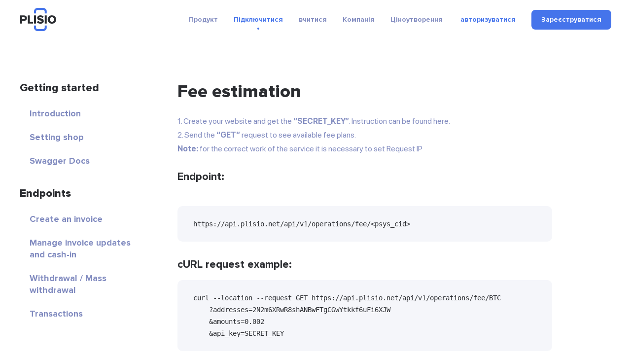

--- FILE ---
content_type: text/html; charset=UTF-8
request_url: https://plisio.net/uk/documentation/endpoints/fee-estimation
body_size: 6288
content:
<!DOCTYPE html>
<html lang="uk" dir="ltr">

<head>
  <meta charset="UTF-8">
  <meta http-equiv="X-UA-Compatible" content="IE=edge">
  <meta name="viewport" content="width=device-width, initial-scale=1">
    <title>Fee estimation</title>

  <link rel="preload" href="/v2/fonts/ProximaNova-Bold.woff2" as="font" type="font/woff2" crossorigin>
  <link rel="preload" href="/v2/fonts/ProximaNova-Extrabld.woff2" as="font" type="font/woff2" crossorigin>
  <link rel="preload" href="/v2/fonts/SFProDisplay-Regular.woff2" as="font" type="font/woff2" crossorigin>

  
        <link rel="preconnect" href="https://stats.g.doubleclick.net">
    <link rel="dns-prefetch" href="https://stats.g.doubleclick.net">
      <link rel="preconnect" href="https://www.googletagmanager.com">
    <link rel="dns-prefetch" href="https://www.googletagmanager.com">
  
  <link rel="apple-touch-icon" sizes="57x57" href="/img/favicon/apple-icon-57x57.png">
<link rel="apple-touch-icon" sizes="60x60" href="/img/favicon/apple-icon-60x60.png">
<link rel="apple-touch-icon" sizes="72x72" href="/img/favicon/apple-icon-72x72.png">
<link rel="apple-touch-icon" sizes="76x76" href="/img/favicon/apple-icon-76x76.png">
<link rel="apple-touch-icon" sizes="114x114" href="/img/favicon/apple-icon-114x114.png">
<link rel="apple-touch-icon" sizes="120x120" href="/img/favicon/apple-icon-120x120.png">
<link rel="apple-touch-icon" sizes="144x144" href="/img/favicon/apple-icon-144x144.png">
<link rel="apple-touch-icon" sizes="152x152" href="/img/favicon/apple-icon-152x152.png">
<link rel="apple-touch-icon" sizes="180x180" href="/img/favicon/apple-icon-180x180.png">
<link rel="icon" type="image/png" sizes="192x192"  href="/img/favicon/android-icon-192x192.png">
<link rel="icon" type="image/png" sizes="32x32" href="/img/favicon/favicon-32x32.png">
<link rel="icon" type="image/png" sizes="96x96" href="/img/favicon/favicon-96x96.png">
<link rel="icon" type="image/png" sizes="16x16" href="/img/favicon/favicon-16x16.png">
<meta name="msapplication-TileColor" content="#4574eb">
<meta name="msapplication-TileImage" content="/img/favicon/ms-icon-144x144.png">
<meta name="theme-color" content="#ffffff">  <meta name="description" content="Fee estimation">
<meta property="og:type" content="article">
<meta property="og:url" content="https://plisio.net/uk/documentation/endpoints/fee-estimation">
<meta property="og:site_name" content="Plisio">
<meta property="og:title" content="Fee estimation">
<meta property="og:description" content="Fee estimation">
<meta property="og:updated_time" content="2026-01-27">
<meta property="og:image" content="https://plisio.net/v2/images/press.jpg">
<meta property="og:image:secure_url" content="https://plisio.net/v2/images/press.jpg">
<meta property="twitter:title" content="Fee estimation">
<meta property="twitter:description" content="Fee estimation">
<meta property="twitter:card" content="summary_large_image">
<meta property="twitter:image" content="https://plisio.net/v2/images/press.jpg">
<meta name="csrf-param" content="_csrf">
<meta name="csrf-token" content="BxhJEHhNmw1BvEicv4JDrY6egNGscJFkRgdLcGhFWhx3TQMlTXrZRxvbI9n35xvVxKvFq_8p6wUfS3gyLwQ3Qw==">

<link href="https://plisio.net/uk/documentation/endpoints/fee-estimation" rel="canonical">
<link href="https://plisio.net/v2/images/press.jpg" rel="image_src">
<link href="https://plisio.net/documentation/endpoints/fee-estimation" rel="alternate" hreflang="en">
<link href="https://plisio.net/ar/documentation/endpoints/fee-estimation" rel="alternate" hreflang="ar">
<link href="https://plisio.net/de/documentation/endpoints/fee-estimation" rel="alternate" hreflang="de">
<link href="https://plisio.net/el/documentation/endpoints/fee-estimation" rel="alternate" hreflang="el">
<link href="https://plisio.net/es/documentation/endpoints/fee-estimation" rel="alternate" hreflang="es">
<link href="https://plisio.net/fa/documentation/endpoints/fee-estimation" rel="alternate" hreflang="fa">
<link href="https://plisio.net/fr/documentation/endpoints/fee-estimation" rel="alternate" hreflang="fr">
<link href="https://plisio.net/hi/documentation/endpoints/fee-estimation" rel="alternate" hreflang="hi">
<link href="https://plisio.net/id/documentation/endpoints/fee-estimation" rel="alternate" hreflang="id">
<link href="https://plisio.net/it/documentation/endpoints/fee-estimation" rel="alternate" hreflang="it">
<link href="https://plisio.net/ja/documentation/endpoints/fee-estimation" rel="alternate" hreflang="ja">
<link href="https://plisio.net/ko/documentation/endpoints/fee-estimation" rel="alternate" hreflang="ko">
<link href="https://plisio.net/pl/documentation/endpoints/fee-estimation" rel="alternate" hreflang="pl">
<link href="https://plisio.net/pt/documentation/endpoints/fee-estimation" rel="alternate" hreflang="pt">
<link href="https://plisio.net/ru/documentation/endpoints/fee-estimation" rel="alternate" hreflang="ru">
<link href="https://plisio.net/th/documentation/endpoints/fee-estimation" rel="alternate" hreflang="th">
<link href="https://plisio.net/tr/documentation/endpoints/fee-estimation" rel="alternate" hreflang="tr">
<link href="https://plisio.net/uk/documentation/endpoints/fee-estimation" rel="alternate" hreflang="uk">
<link href="https://plisio.net/vi/documentation/endpoints/fee-estimation" rel="alternate" hreflang="vi">
<link href="https://plisio.net/zh/documentation/endpoints/fee-estimation" rel="alternate" hreflang="zh">
<link href="/v2/styles/main.css?v=1748873027" rel="stylesheet">

  <!-- Google Tag Manager -->
  <script>(function(w,d,s,l,i){w[l]=w[l]||[];w[l].push({'gtm.start':
  new Date().getTime(),event:'gtm.js'});var f=d.getElementsByTagName(s)[0],
  j=d.createElement(s),dl=l!='dataLayer'?'&l='+l:'';j.async=true;j.src=
  'https://www.googletagmanager.com/gtm.js?id='+i+dl;f.parentNode.insertBefore(j,f);
  })(window,document,'script','dataLayer','GTM-5T5S555V');</script>
  <!-- End Google Tag Manager -->

  <script src="https://cdn.onesignal.com/sdks/OneSignalSDK.js" async=""></script>
  <script>
    var OneSignal = window.OneSignal || [];
    OneSignal.push(function() {
      OneSignal.init({
        appId: 'f6d5b4fb-3dec-419f-afde-9c3e7ada34af',
        allowLocalhostAsSecureOrigin: 0      });
    });
  </script>

  <script>
    localStorage.setItem('locale', 'uk')
  </script>
    </head>

<body class="page page--api" itemscope itemtype="http://schema.org/WebSite">
  
  <!-- Google Tag Manager (noscript) -->
  <noscript><iframe src="https://www.googletagmanager.com/ns.html?id=GTM-5T5S555V"
  height="0" width="0" style="display:none;visibility:hidden"></iframe></noscript>
  <!-- End Google Tag Manager (noscript) -->

  <!-- wrapper-->
  <div class="wrapper">
    <link itemprop="url" href="https://plisio.net/documentation/endpoints/fee-estimation" />
    <meta itemprop="name" content="Plisio">
    <meta itemprop="description" content="Plisio is a payment gateway for Bitcoin, Litecoin, Ethereum and 30 other cryptocurrencies. With our API any website can accept crypto payments.">

    
    <!-- header-->
    <header class="header " data-controller="header">
      <div class="container">
        <div class="header__inner">

          <!-- logo-->
          <div class="header__logo-container">
            <a class="header-logo" href="/uk">
              <img src="/v2/images/logo-color.svg" alt="Plisio logo" width="75" height="48">
            </a>
          </div>

          <!-- navigation-->
          <div class="header__nav-container">
            <div class="nav" data-controller="nav" data-nav-target="main">

              <!-- burger-->
              <button class="nav__burger" data-action="click->nav#open">
                <svg class="icon">
                  <use xlink:href="/v2/icons/sprite.svg#icons-menu"></use>
                </svg>
              </button>

              <!-- body-->
              <div class="nav__body">

                <!-- overlay-->
                <div class="nav__overlay" data-nav-target="overlay" data-action="click->nav#close"></div>

                <!-- menu-->
                
<nav class="nav__menu">
  <ul class="nav__list">

      <li class="nav__item has-submenu ">
      
<span class="nav__link " data-nav-target="submenuExpander">
  Продукт  <svg class="icon nav__link-chevron" aria-hidden="true">
    <use xlink:href="/v2/icons/sprite.svg#icons-arrow-down"></use>
  </svg>  
</span>

              <ul class="nav__submenu nav-submenu">
                    <li class="nav-submenu__item " >
            
<a class="nav-submenu__link" href="/uk">
  <svg class="icon nav-submenu__link-icon" aria-hidden="true">
    <use xlink:href="/v2/icons/sprite.svg#icons-shopping"></use>
  </svg>
  <div class="nav-submenu__link-body">
    <div class="nav-submenu__link-title">Крипто платіжний шлюз</div>
    <small class="nav-submenu__link-desc">Революціонізація платежів</small>
  </div>
</a>

          </li>
                    <li class="nav-submenu__item " >
            
<a class="nav-submenu__link" href="/uk/personal">
  <svg class="icon nav-submenu__link-icon" aria-hidden="true">
    <use xlink:href="/v2/icons/sprite.svg#icons-wallet"></use>
  </svg>
  <div class="nav-submenu__link-body">
    <div class="nav-submenu__link-title">Криптова гаманець</div>
    <small class="nav-submenu__link-desc">Безпечні цифрові активи</small>
  </div>
</a>

          </li>
                    <li class="nav-submenu__item " >
            
<a class="nav-submenu__link" href="/uk/crypto-invoice">
  <svg class="icon nav-submenu__link-icon" aria-hidden="true">
    <use xlink:href="/v2/icons/sprite.svg#icons-invoice"></use>
  </svg>
  <div class="nav-submenu__link-body">
    <div class="nav-submenu__link-title">Крипторахунки-фактури</div>
    <small class="nav-submenu__link-desc">Прості рішення для виставлення рахунків</small>
  </div>
</a>

          </li>
                    <li class="nav-submenu__item " >
            
<a class="nav-submenu__link" href="/uk/mass-payouts">
  <svg class="icon nav-submenu__link-icon" aria-hidden="true">
    <use xlink:href="/v2/icons/sprite.svg#icons-mass-payouts"></use>
  </svg>
  <div class="nav-submenu__link-body">
    <div class="nav-submenu__link-title">Масові виплати</div>
    <small class="nav-submenu__link-desc">Оптимізовані масові перекази</small>
  </div>
</a>

          </li>
                    <li class="nav-submenu__item " >
            
<a class="nav-submenu__link" href="/uk/white-label">
  <svg class="icon nav-submenu__link-icon" aria-hidden="true">
    <use xlink:href="/v2/icons/sprite.svg#icons-guarantee"></use>
  </svg>
  <div class="nav-submenu__link-body">
    <div class="nav-submenu__link-title">White Label</div>
    <small class="nav-submenu__link-desc">Індивідуальні брендові рішення</small>
  </div>
</a>

          </li>
                    <li class="nav-submenu__item " >
            
<a class="nav-submenu__link" href="/uk/donate-page">
  <svg class="icon nav-submenu__link-icon" aria-hidden="true">
    <use xlink:href="/v2/icons/sprite.svg#icons-gift"></use>
  </svg>
  <div class="nav-submenu__link-body">
    <div class="nav-submenu__link-title">Donations</div>
    <small class="nav-submenu__link-desc">Розширення можливостей дарування за допомогою криптовалюти</small>
  </div>
</a>

          </li>
                  </ul>
          </li>
      <li class="nav__item has-submenu  is-active">
      
<span class="nav__link " data-nav-target="submenuExpander">
  Підключитися  <svg class="icon nav__link-chevron" aria-hidden="true">
    <use xlink:href="/v2/icons/sprite.svg#icons-arrow-down"></use>
  </svg>  
</span>

              <ul class="nav__submenu nav-submenu">
                    <li class="nav-submenu__item  is-active" >
            
<a class="nav-submenu__link" href="/uk/documentation">
  <svg class="icon nav-submenu__link-icon" aria-hidden="true">
    <use xlink:href="/v2/icons/sprite.svg#icons-automation"></use>
  </svg>
  <div class="nav-submenu__link-body">
    <div class="nav-submenu__link-title">API</div>
    <small class="nav-submenu__link-desc">Інтеграція та інновації</small>
  </div>
</a>

          </li>
                    <li class="nav-submenu__item " >
            
<a class="nav-submenu__link" href="/uk/integrations">
  <svg class="icon nav-submenu__link-icon" aria-hidden="true">
    <use xlink:href="/v2/icons/sprite.svg#icons-api"></use>
  </svg>
  <div class="nav-submenu__link-body">
    <div class="nav-submenu__link-title">Інтеграційні рішення</div>
    <small class="nav-submenu__link-desc">Оптимізовані плагіни та бібліотеки для плавної інтеграції</small>
  </div>
</a>

          </li>
                  </ul>
          </li>
      <li class="nav__item has-submenu ">
      
<span class="nav__link " data-nav-target="submenuExpander">
  вчитися  <svg class="icon nav__link-chevron" aria-hidden="true">
    <use xlink:href="/v2/icons/sprite.svg#icons-arrow-down"></use>
  </svg>  
</span>

              <ul class="nav__submenu nav-submenu">
                    <li class="nav-submenu__item " >
            
<a class="nav-submenu__link" href="/uk/blog">
  <svg class="icon nav-submenu__link-icon" aria-hidden="true">
    <use xlink:href="/v2/icons/sprite.svg#icons-document"></use>
  </svg>
  <div class="nav-submenu__link-body">
    <div class="nav-submenu__link-title">Блог</div>
    <small class="nav-submenu__link-desc">Статистика та оновлення</small>
  </div>
</a>

          </li>
                    <li class="nav-submenu__item " >
            
<a class="nav-submenu__link" href="/uk/faq">
  <svg class="icon nav-submenu__link-icon" aria-hidden="true">
    <use xlink:href="/v2/icons/sprite.svg#icons-question"></use>
  </svg>
  <div class="nav-submenu__link-body">
    <div class="nav-submenu__link-title">FAQ</div>
    <small class="nav-submenu__link-desc">Уточнення ваших запитів</small>
  </div>
</a>

          </li>
                    <li class="nav-submenu__item " >
            
<span class="nav-submenu__link js_intercomToggle">
  <svg class="icon nav-submenu__link-icon" aria-hidden="true">
    <use xlink:href="/v2/icons/sprite.svg#icons-support"></use>
  </svg>
  <div class="nav-submenu__link-body">
    <div class="nav-submenu__link-title">Довідка</div>
    <small class="nav-submenu__link-desc">Підтримка та керівництво</small>
  </div>
</span>
          </li>
                  </ul>
          </li>
      <li class="nav__item has-submenu ">
      
<span class="nav__link " data-nav-target="submenuExpander">
  Компанія  <svg class="icon nav__link-chevron" aria-hidden="true">
    <use xlink:href="/v2/icons/sprite.svg#icons-arrow-down"></use>
  </svg>  
</span>

              <ul class="nav__submenu nav-submenu">
                    <li class="nav-submenu__item " >
            
<a class="nav-submenu__link" href="/uk/security">
  <svg class="icon nav-submenu__link-icon" aria-hidden="true">
    <use xlink:href="/v2/icons/sprite.svg#icons-shield"></use>
  </svg>
  <div class="nav-submenu__link-body">
    <div class="nav-submenu__link-title">Безпека</div>
    <small class="nav-submenu__link-desc">Охорона ваших цифрових активів</small>
  </div>
</a>

          </li>
                    <li class="nav-submenu__item " >
            
<a class="nav-submenu__link" href="/uk/bug-bounty">
  <svg class="icon nav-submenu__link-icon" aria-hidden="true">
    <use xlink:href="/v2/icons/sprite.svg#icons-bug"></use>
  </svg>
  <div class="nav-submenu__link-body">
    <div class="nav-submenu__link-title">Баунті</div>
    <small class="nav-submenu__link-desc">Дослідження безпеки</small>
  </div>
</a>

          </li>
                    <li class="nav-submenu__item " >
            
<a class="nav-submenu__link" href="/uk/affiliate-program">
  <svg class="icon nav-submenu__link-icon" aria-hidden="true">
    <use xlink:href="/v2/icons/sprite.svg#icons-people"></use>
  </svg>
  <div class="nav-submenu__link-body">
    <div class="nav-submenu__link-title">Affiliate Program</div>
    <small class="nav-submenu__link-desc">Earn extra income</small>
  </div>
</a>

          </li>
                    <li class="nav-submenu__item " >
            
<a class="nav-submenu__link" href="/uk/contacts">
  <svg class="icon nav-submenu__link-icon" aria-hidden="true">
    <use xlink:href="/v2/icons/sprite.svg#icons-chat"></use>
  </svg>
  <div class="nav-submenu__link-body">
    <div class="nav-submenu__link-title">Зв'яжіться з нами</div>
    <small class="nav-submenu__link-desc">Зверніться по допомогу</small>
  </div>
</a>

          </li>
                  </ul>
          </li>
      <li class="nav__item  ">
      
<a class="nav__link" href="/uk/pricing">
  Ціноутворення</a>


          </li>
    </ul>
</nav>
              </div>
            </div>
          </div>

          <!-- access-->
          <div class="header__user-container">
                          

<div class="header__user-container">
  <div class="header-access">
    <a class="header-access__login-icon link" href="/account/login">
      <svg class="icon">
        <use xlink:href="/v2/icons/sprite.svg#icons-user"></use>
      </svg>
    </a>
    <div class="header-access__buttons">
      <a class="header-access__login link text-accent-h5" href="/account/login">
        авторизуватися      </a>
      <a class="btn--primary btn btn--md" href="/account/signup" data-header-target="signup">
        <div class="btn__label">
          Зареєструватися        </div>
      </a>
    </div>
  </div>
</div>
                      </div>
        </div>
      </div>
    </header>

    <!-- main-->
    <main class="main">
      
<!-- Main-->
<section class="section section--loose">
  <div class="container">
    <div class="side-layout">
              
<!-- sidebar-->
<aside class="side-layout__aside" data-controller="accordion">
  <!-- show menu button-->
  <button class="side-layout__show-menu link" data-accordion-target="trigger" data-action="click->accordion#toggle">
    Показати категорії    <svg class="icon">
      <use xlink:href="/v2/icons/sprite.svg#icons-arrow-down"></use>
    </svg>
  </button>
  <!-- menu-->
  <nav class="menu side-layout__menu" data-accordion-target="body">
                <!-- title-->
      <h4 class="menu__title">Getting started</h4>
            <!-- list-->
      <ul class="menu__list">
                  <li class="menu__item">
            <a class="menu__link link link--secondary "
                href="/uk/documentation/getting-started/introduction"
            >Introduction</a>
          </li>
                  <li class="menu__item">
            <a class="menu__link link link--secondary "
                href="/uk/documentation/getting-started/setting-shop"
            >Setting shop</a>
          </li>
                  <li class="menu__item">
            <a class="menu__link link link--secondary "
                href="/uk/documentation/getting-started/swagger-docs"
            >Swagger Docs</a>
          </li>
              </ul>
                            <!-- title-->
      <h4 class="menu__title">Endpoints</h4>
            <!-- list-->
      <ul class="menu__list">
                  <li class="menu__item">
            <a class="menu__link link link--secondary "
                href="/uk/documentation/endpoints/create-an-invoice"
            >Create an invoice</a>
          </li>
                  <li class="menu__item">
            <a class="menu__link link link--secondary "
                href="/uk/documentation/endpoints/manage-invoice-updates-and-cash-in"
            >Manage invoice updates and cash-in</a>
          </li>
                  <li class="menu__item">
            <a class="menu__link link link--secondary "
                href="/uk/documentation/endpoints/withdrawal-mass-withdrawal"
            >Withdrawal / Mass withdrawal</a>
          </li>
                  <li class="menu__item">
            <a class="menu__link link link--secondary "
                href="/uk/documentation/endpoints/transactions"
            >Transactions</a>
          </li>
                  <li class="menu__item">
            <a class="menu__link link link--secondary "
                href="/uk/documentation/endpoints/transaction-details"
            >Transaction details</a>
          </li>
                  <li class="menu__item">
            <a class="menu__link link link--secondary "
                href="/uk/documentation/endpoints/balance"
            >Balance</a>
          </li>
                  <li class="menu__item">
            <a class="menu__link link link--secondary "
                href="/uk/documentation/endpoints/fee-plans"
            >Fee plans</a>
          </li>
                  <li class="menu__item">
            <a class="menu__link link link--secondary is-active"
                href="/uk/documentation/endpoints/fee-estimation"
            >Fee estimation</a>
          </li>
                  <li class="menu__item">
            <a class="menu__link link link--secondary "
                href="/uk/documentation/endpoints/plisio-fee"
            >Plisio fee</a>
          </li>
                  <li class="menu__item">
            <a class="menu__link link link--secondary "
                href="/uk/documentation/endpoints/crypto-coins"
            >Crypto coins</a>
          </li>
                  <li class="menu__item">
            <a class="menu__link link link--secondary "
                href="/uk/documentation/endpoints/create-a-deposit"
            >Create a deposit</a>
          </li>
              </ul>
                            <!-- title-->
      <h4 class="menu__title">Appendices</h4>
            <!-- list-->
      <ul class="menu__list">
                  <li class="menu__item">
            <a class="menu__link link link--secondary "
                href="/uk/documentation/appendices/supported-cryptocurrencies"
            >Підтримувані криптовалюти</a>
          </li>
                  <li class="menu__item">
            <a class="menu__link link link--secondary "
                href="/uk/documentation/appendices/supported-fiat-currencies"
            >Supported fiat currencies</a>
          </li>
                  <li class="menu__item">
            <a class="menu__link link link--secondary "
                href="/uk/documentation/appendices/http-response-status-codes"
            >HTTP response status codes</a>
          </li>
              </ul>
                  </nav>
</aside>
            <!-- content-->
      <div class="side-layout__content" style="--max-width: 760px;">
        <article class="api-article prose">
          
<h1 class="api-article__title">Fee estimation</h1>
<p>1. Create your website and get the <strong>&ldquo;SECRET_KEY&rdquo;</strong>. Instruction can be found <a href="/faq/how-to-connect-the-api" title="How to connect the api">here</a>.</p><p>2. Send the <strong>&ldquo;GET&rdquo;</strong> request to see available fee plans.</p><p><strong>Note:</strong> for the correct work of the service it is necessary to set Request IP</p><p>&nbsp;</p><h4>Endpoint:</h4><p>&nbsp;</p><div class="codeBox"><pre><code>https://api.plisio.net/api/v1/operations/fee/&lt;psys_cid&gt;</code></pre></div><h4>cURL request example:</h4><div class="codeBox"><pre><code>curl --location --request GET https://api.plisio.net/api/v1/operations/fee/BTC
    ?addresses=2N2m6XRwR8shANBwFTgCGwYtkkf6uFi6XJW
    &amp;amounts=0.002
    &amp;api_key=SECRET_KEY</code></pre></div><h4>List of all supported request fields:</h4><div class="_table_responsive"><table><thead><tr><th>Field</th><th>Description</th></tr></thead><tbody><tr><td>currency</td><td>ID column from one of the <a href="/documentation/appendices/supported-cryptocurrencies" title="supported cryptocurrencies">supported cryptocurrencies</a> supported by Plisio</td></tr><tr><td>addresses</td><td>wallet address or comma separated addresses when estimating fee for mass withdrawal</td></tr><tr><td>amounts</td><td>amount or comma separated amount that will be send in case of mass withdraw</td></tr><tr><td>feePlan</td><td>normal or priority (<a href="/documentation/endpoints/fee-plans" title="more info">more info</a>)</td></tr><tr><td>api_key</td><td><strong>&ldquo;Secret key&rdquo;</strong> value from your <strong>API &raquo; Api settings</strong> page</td></tr></tbody></table></div><p>* - required</p><p>&nbsp;</p><h4>Success response example:</h4><p>&nbsp;</p><div class="codeBox"><pre><code> {
    &quot;status&quot;: &quot;success&quot;,
    &quot;data&quot;: {
      &quot;fee&quot;: &quot;0.00000775&quot;,
      &quot;psys_cid&quot;: &quot;BTC&quot;,
      &quot;currency&quot;: &quot;BTC&quot;,
      &quot;plan&quot;: &quot;normal&quot;
    }
  }</code></pre></div><p><a href="/documentation/appendices/http-response-status-codes" title="HTTP response status code">HTTP response status code</a>: 200</p><p>&nbsp;</p><h4>Error response example:</h4><p>&nbsp;</p><div class="codeBox"><pre><code> {
    &quot;status&quot;: &quot;error&quot;,
    &quot;data&quot;: {
      &quot;name&quot;: &quot;Unprocessable entity&quot;,
      &quot;message&quot;: &quot;{\&quot;balance\&quot;:\&quot;Insufficient funds on balance\&quot;}&quot;,
      &quot;code&quot;: 116
    }
  }</code></pre></div><p><a href="/documentation/appendices/http-response-status-codes" title="HTTP response status code">HTTP response status codes</a>: 422, 500</p><p>&nbsp;</p><h4>Error response:</h4><p>&nbsp;</p><div class="_table_responsive"><table><thead><tr><th>Field</th><th>Description</th></tr></thead><tbody><tr><td>status</td><td>error</td></tr><tr><td>data.name</td><td>error name</td></tr><tr><td>data.message</td><td>error explanation</td></tr><tr><td>data.code</td><td>error code</td></tr></tbody></table></div>        </article>
      </div>
    </div>
  </div>
</section>
    </main>

    <!-- footer -->
    <footer class="footer">
      <div class="container">
        <div class="footer__inner">

          <!-- top-->
          <div class="footer__top">
            
<!-- menus-->
<div class="footer__menus">

  <!-- products menu-->
  <div class="footer__menu footer-menu">
    <div class="footer-menu__title">Продукти</div>
    <ul class="footer-menu__list">
      <li class="footer-menu__item">
        <a class="footer-menu__link " href="/uk">
          Бізнес        </a>
      </li>
      <li class="footer-menu__item">
        <a class="footer-menu__link " href="/uk/personal">
          Особисті        </a>
      </li>
      <li class="footer-menu__item">
        <a class="footer-menu__link " href="/uk/pricing">
          Ціноутворення        </a>
      </li>
      <li class="footer-menu__item">
        <a class="footer-menu__link " href="/uk/mass-payouts">
          Масові виплати        </a>
      </li>
      <li class="footer-menu__item">
        <a class="footer-menu__link " href="/uk/white-label">
          White Label        </a>
      </li>
      <li class="footer-menu__item">
        <a class="footer-menu__link " href="/uk/crypto-invoice">
          Рахунки-фактури        </a>
      </li>
      <li class="footer-menu__item">
        <a class="footer-menu__link " href="/uk/donate-page">
          Пожертви        </a>
      </li>
      <li class="footer-menu__item">
        <a class="footer-menu__link " href="/uk/integrations">
          Інтеграції        </a>
      </li>
    </ul>
  </div>

  <!-- resources menu-->
  <div class="footer__menu footer-menu">
    <div class="footer-menu__title">Ресурси</div>
    <ul class="footer-menu__list">
      <li class="footer-menu__item">
        <a class="footer-menu__link  is-active" href="/uk/documentation">
          API        </a>
      </li>
      <li class="footer-menu__item">
        <a class="footer-menu__link " href="/uk/blog">
          Блог        </a>
      </li>
      <li class="footer-menu__item">
        <a class="footer-menu__link " href="/uk/security">
          Безпека        </a>
      </li>
      <li class="footer-menu__item">
        <a class="footer-menu__link " href="/uk/bug-bounty">
          Баунті        </a>
      </li>
      <li class="footer-menu__item">
        <a class="footer-menu__link " href="/uk/affiliate-program">
          Affiliate Program        </a>
      </li>      
      <li class="footer-menu__item">
        <a class="footer-menu__link " href="/uk/faq">
          FAQ        </a>
      </li>
      <li class="footer-menu__item">
        <a class="footer-menu__link " href="/uk/contacts">
          Зв'яжіться з нами        </a>
      </li>
    </ul>
  </div>

  <!-- policy menu-->
  <div class="footer__menu footer-menu">
    <div class="footer-menu__title">політика</div>
    <ul class="footer-menu__list">
      <li class="footer-menu__item">
        <a class="footer-menu__link" href="/docs/plisio-privacy-policy.pdf" target="_blank" rel="noopener">
          Політика конфіденційності        </a>
      </li>
      <li class="footer-menu__item">
        <a class="footer-menu__link" href="/docs/plisio-terms-of-use.pdf" target="_blank" rel="noopener">
          Умови використання        </a>
      </li>
    </ul>
  </div>
</div>

<!-- misc-->
<div class="footer__misc">

  <!-- follow us-->
  <div class="footer-follow">
    <div class="footer-follow__title">Слідуй за нами</div>
    <ul class="footer-follow__list">
      <li class="footer-follow__item">
        <a class="footer-follow__link" href="https://www.facebook.com/Plisio-345369956110151" target="_blank" rel="noopener noreferrer nofollow" itemprop="sameAs">
          <svg class="icon">
            <use xlink:href="/v2/icons/sprite.svg#icons-social-facebook"></use>
          </svg>
        </a>
      </li>
      <li class="footer-follow__item">
        <a class="footer-follow__link" href="https://twitter.com/Plisio_official" target="_blank" rel="noopener noreferrer nofollow" itemprop="sameAs">
          <svg class="icon">
            <use xlink:href="/v2/icons/sprite.svg#icons-social-twitter"></use>
          </svg>
        </a>
      </li>
      <li class="footer-follow__item">
        <a class="footer-follow__link" href="https://www.youtube.com/channel/UCC5QUVNUPTO631J_Z2XOBZw" target="_blank" rel="noopener noreferrer nofollow" itemprop="sameAs">
          <svg class="icon">
            <use xlink:href="/v2/icons/sprite.svg#icons-social-youtube"></use>
          </svg>
        </a>
      </li>
      <li class="footer-follow__item">
        <a class="footer-follow__link" href="https://github.com/Plisio" target="_blank" rel="noopener noreferrer nofollow" itemprop="sameAs">
          <svg class="icon">
            <use xlink:href="/v2/icons/sprite.svg#icons-social-github"></use>
          </svg>
        </a>
      </li>
      <li class="footer-follow__item">
        <a class="footer-follow__link" href="https://medium.com/@plisio_official" target="_blank" rel="noopener noreferrer nofollow" itemprop="sameAs">
          <svg class="icon">
            <use xlink:href="/v2/icons/sprite.svg#icons-social-medium"></use>
          </svg>
        </a>
      </li>
    </ul>
  </div>

  
  <!-- language -->
  <div class="footer__lang">
    <div class="lang-selector" data-controller="dropdown" data-dropdown-placement-value="top">
      <button class="lang-selector__trigger" data-dropdown-target="trigger" data-action="dropdown#toggle">
        <img class="lang-selector__trigger-flag" src="/img/flags/uk.png" width="24" height="24" alt="uk" loading="lazy">
        <span class="lang-selector__trigger-text">Українська</span>
        <svg class="lang-selector__trigger-chevron icon">
          <use xlink:href="/v2/icons/sprite.svg#icons-arrow-down"></use>
        </svg>
      </button>
      <div class="lang-selector__dropdown dropdown hidden" data-dropdown-target="dropdown">
        <ul class="dropdown__list">
                                                                    <li class="dropdown__item">
                  <a href="https://plisio.net/documentation/endpoints/fee-estimation" class="lang-selector__dropdown-item-link dropdown__link link">
                    <img class="lang-selector__dropdown-item-flag" src="/img/flags/en.png" width="24" height="24" alt="en" loading="lazy">
                    English                  </a>
                </li>
                                                                        <li class="dropdown__item">
                  <a href="https://plisio.net/ar/documentation/endpoints/fee-estimation" class="lang-selector__dropdown-item-link dropdown__link link">
                    <img class="lang-selector__dropdown-item-flag" src="/img/flags/ar.png" width="24" height="24" alt="ar" loading="lazy">
                    اَلْعَرَبِيَّةُ                  </a>
                </li>
                                                                        <li class="dropdown__item">
                  <a href="https://plisio.net/de/documentation/endpoints/fee-estimation" class="lang-selector__dropdown-item-link dropdown__link link">
                    <img class="lang-selector__dropdown-item-flag" src="/img/flags/de.png" width="24" height="24" alt="de" loading="lazy">
                    Deutsch                  </a>
                </li>
                                                                        <li class="dropdown__item">
                  <a href="https://plisio.net/el/documentation/endpoints/fee-estimation" class="lang-selector__dropdown-item-link dropdown__link link">
                    <img class="lang-selector__dropdown-item-flag" src="/img/flags/el.png" width="24" height="24" alt="el" loading="lazy">
                    ελληνικά                  </a>
                </li>
                                                                        <li class="dropdown__item">
                  <a href="https://plisio.net/es/documentation/endpoints/fee-estimation" class="lang-selector__dropdown-item-link dropdown__link link">
                    <img class="lang-selector__dropdown-item-flag" src="/img/flags/es.png" width="24" height="24" alt="es" loading="lazy">
                    Español                  </a>
                </li>
                                                                        <li class="dropdown__item">
                  <a href="https://plisio.net/fa/documentation/endpoints/fee-estimation" class="lang-selector__dropdown-item-link dropdown__link link">
                    <img class="lang-selector__dropdown-item-flag" src="/img/flags/fa.png" width="24" height="24" alt="fa" loading="lazy">
                    فارسی                  </a>
                </li>
                                                                        <li class="dropdown__item">
                  <a href="https://plisio.net/fr/documentation/endpoints/fee-estimation" class="lang-selector__dropdown-item-link dropdown__link link">
                    <img class="lang-selector__dropdown-item-flag" src="/img/flags/fr.png" width="24" height="24" alt="fr" loading="lazy">
                    Français                  </a>
                </li>
                                                                        <li class="dropdown__item">
                  <a href="https://plisio.net/hi/documentation/endpoints/fee-estimation" class="lang-selector__dropdown-item-link dropdown__link link">
                    <img class="lang-selector__dropdown-item-flag" src="/img/flags/hi.png" width="24" height="24" alt="hi" loading="lazy">
                    हिन्दी                  </a>
                </li>
                                                                        <li class="dropdown__item">
                  <a href="https://plisio.net/id/documentation/endpoints/fee-estimation" class="lang-selector__dropdown-item-link dropdown__link link">
                    <img class="lang-selector__dropdown-item-flag" src="/img/flags/id.png" width="24" height="24" alt="id" loading="lazy">
                    Bahasa Indonesia                  </a>
                </li>
                                                                        <li class="dropdown__item">
                  <a href="https://plisio.net/it/documentation/endpoints/fee-estimation" class="lang-selector__dropdown-item-link dropdown__link link">
                    <img class="lang-selector__dropdown-item-flag" src="/img/flags/it.png" width="24" height="24" alt="it" loading="lazy">
                    Italiano                  </a>
                </li>
                                                                        <li class="dropdown__item">
                  <a href="https://plisio.net/ja/documentation/endpoints/fee-estimation" class="lang-selector__dropdown-item-link dropdown__link link">
                    <img class="lang-selector__dropdown-item-flag" src="/img/flags/ja.png" width="24" height="24" alt="ja" loading="lazy">
                    日本語                  </a>
                </li>
                                                                        <li class="dropdown__item">
                  <a href="https://plisio.net/ko/documentation/endpoints/fee-estimation" class="lang-selector__dropdown-item-link dropdown__link link">
                    <img class="lang-selector__dropdown-item-flag" src="/img/flags/ko.png" width="24" height="24" alt="ko" loading="lazy">
                    한국어                  </a>
                </li>
                                                                        <li class="dropdown__item">
                  <a href="https://plisio.net/pl/documentation/endpoints/fee-estimation" class="lang-selector__dropdown-item-link dropdown__link link">
                    <img class="lang-selector__dropdown-item-flag" src="/img/flags/pl.png" width="24" height="24" alt="pl" loading="lazy">
                    Polski                  </a>
                </li>
                                                                        <li class="dropdown__item">
                  <a href="https://plisio.net/pt/documentation/endpoints/fee-estimation" class="lang-selector__dropdown-item-link dropdown__link link">
                    <img class="lang-selector__dropdown-item-flag" src="/img/flags/pt.png" width="24" height="24" alt="pt" loading="lazy">
                    Português                  </a>
                </li>
                                                                        <li class="dropdown__item">
                  <a href="https://plisio.net/ru/documentation/endpoints/fee-estimation" class="lang-selector__dropdown-item-link dropdown__link link">
                    <img class="lang-selector__dropdown-item-flag" src="/img/flags/ru.png" width="24" height="24" alt="ru" loading="lazy">
                    Русский                  </a>
                </li>
                                                                        <li class="dropdown__item">
                  <a href="https://plisio.net/th/documentation/endpoints/fee-estimation" class="lang-selector__dropdown-item-link dropdown__link link">
                    <img class="lang-selector__dropdown-item-flag" src="/img/flags/th.png" width="24" height="24" alt="th" loading="lazy">
                    ไทย                  </a>
                </li>
                                                                        <li class="dropdown__item">
                  <a href="https://plisio.net/tr/documentation/endpoints/fee-estimation" class="lang-selector__dropdown-item-link dropdown__link link">
                    <img class="lang-selector__dropdown-item-flag" src="/img/flags/tr.png" width="24" height="24" alt="tr" loading="lazy">
                    Türkçe                  </a>
                </li>
                                                                        <li class="dropdown__item">
                  <a href="https://plisio.net/uk/documentation/endpoints/fee-estimation" class="lang-selector__dropdown-item-link dropdown__link link">
                    <img class="lang-selector__dropdown-item-flag" src="/img/flags/uk.png" width="24" height="24" alt="uk" loading="lazy">
                    Українська                  </a>
                </li>
                                                                        <li class="dropdown__item">
                  <a href="https://plisio.net/vi/documentation/endpoints/fee-estimation" class="lang-selector__dropdown-item-link dropdown__link link">
                    <img class="lang-selector__dropdown-item-flag" src="/img/flags/vi.png" width="24" height="24" alt="vi" loading="lazy">
                    Tiếng Việt                  </a>
                </li>
                                                                        <li class="dropdown__item">
                  <a href="https://plisio.net/zh/documentation/endpoints/fee-estimation" class="lang-selector__dropdown-item-link dropdown__link link">
                    <img class="lang-selector__dropdown-item-flag" src="/img/flags/zh.png" width="24" height="24" alt="zh" loading="lazy">
                    简体中文                  </a>
                </li>
                                            </ul>
      </div>
    </div>
  </div>
</div>

          </div>

          <!-- copyright-->
          <div class="footer__copy">
            &copy; 2026 Plisio, Inc. Всі права захищені.          </div>
        </div>
      </div>
    </footer>
  </div>

  <script src="/v2/scripts/vendors.js?v=1741358504"></script>
<script src="/v2/scripts/app.js?v=1741358504"></script>
    
<script defer src="https://static.cloudflareinsights.com/beacon.min.js/vcd15cbe7772f49c399c6a5babf22c1241717689176015" integrity="sha512-ZpsOmlRQV6y907TI0dKBHq9Md29nnaEIPlkf84rnaERnq6zvWvPUqr2ft8M1aS28oN72PdrCzSjY4U6VaAw1EQ==" data-cf-beacon='{"version":"2024.11.0","token":"870f4af0f62544bfac53b926e3734eee","r":1,"server_timing":{"name":{"cfCacheStatus":true,"cfEdge":true,"cfExtPri":true,"cfL4":true,"cfOrigin":true,"cfSpeedBrain":true},"location_startswith":null}}' crossorigin="anonymous"></script>
</body>

</html>
